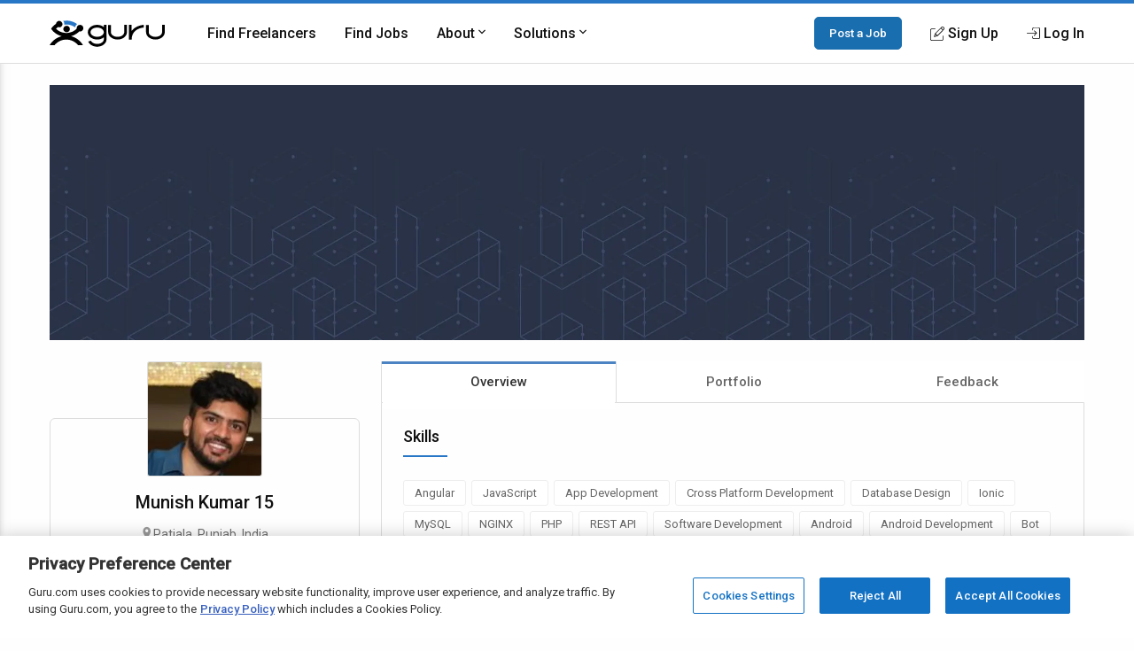

--- FILE ---
content_type: text/html; charset=utf-8
request_url: https://www.google.com/recaptcha/api2/anchor?ar=1&k=6Lfa5yYUAAAAAB-G4yh8y_q3PFLr3_8fjkbXi_jy&co=aHR0cHM6Ly93d3cuZ3VydS5jb206NDQz&hl=en&v=N67nZn4AqZkNcbeMu4prBgzg&theme=light&size=invisible&anchor-ms=20000&execute-ms=30000&cb=b2md0k3oenxy
body_size: 49514
content:
<!DOCTYPE HTML><html dir="ltr" lang="en"><head><meta http-equiv="Content-Type" content="text/html; charset=UTF-8">
<meta http-equiv="X-UA-Compatible" content="IE=edge">
<title>reCAPTCHA</title>
<style type="text/css">
/* cyrillic-ext */
@font-face {
  font-family: 'Roboto';
  font-style: normal;
  font-weight: 400;
  font-stretch: 100%;
  src: url(//fonts.gstatic.com/s/roboto/v48/KFO7CnqEu92Fr1ME7kSn66aGLdTylUAMa3GUBHMdazTgWw.woff2) format('woff2');
  unicode-range: U+0460-052F, U+1C80-1C8A, U+20B4, U+2DE0-2DFF, U+A640-A69F, U+FE2E-FE2F;
}
/* cyrillic */
@font-face {
  font-family: 'Roboto';
  font-style: normal;
  font-weight: 400;
  font-stretch: 100%;
  src: url(//fonts.gstatic.com/s/roboto/v48/KFO7CnqEu92Fr1ME7kSn66aGLdTylUAMa3iUBHMdazTgWw.woff2) format('woff2');
  unicode-range: U+0301, U+0400-045F, U+0490-0491, U+04B0-04B1, U+2116;
}
/* greek-ext */
@font-face {
  font-family: 'Roboto';
  font-style: normal;
  font-weight: 400;
  font-stretch: 100%;
  src: url(//fonts.gstatic.com/s/roboto/v48/KFO7CnqEu92Fr1ME7kSn66aGLdTylUAMa3CUBHMdazTgWw.woff2) format('woff2');
  unicode-range: U+1F00-1FFF;
}
/* greek */
@font-face {
  font-family: 'Roboto';
  font-style: normal;
  font-weight: 400;
  font-stretch: 100%;
  src: url(//fonts.gstatic.com/s/roboto/v48/KFO7CnqEu92Fr1ME7kSn66aGLdTylUAMa3-UBHMdazTgWw.woff2) format('woff2');
  unicode-range: U+0370-0377, U+037A-037F, U+0384-038A, U+038C, U+038E-03A1, U+03A3-03FF;
}
/* math */
@font-face {
  font-family: 'Roboto';
  font-style: normal;
  font-weight: 400;
  font-stretch: 100%;
  src: url(//fonts.gstatic.com/s/roboto/v48/KFO7CnqEu92Fr1ME7kSn66aGLdTylUAMawCUBHMdazTgWw.woff2) format('woff2');
  unicode-range: U+0302-0303, U+0305, U+0307-0308, U+0310, U+0312, U+0315, U+031A, U+0326-0327, U+032C, U+032F-0330, U+0332-0333, U+0338, U+033A, U+0346, U+034D, U+0391-03A1, U+03A3-03A9, U+03B1-03C9, U+03D1, U+03D5-03D6, U+03F0-03F1, U+03F4-03F5, U+2016-2017, U+2034-2038, U+203C, U+2040, U+2043, U+2047, U+2050, U+2057, U+205F, U+2070-2071, U+2074-208E, U+2090-209C, U+20D0-20DC, U+20E1, U+20E5-20EF, U+2100-2112, U+2114-2115, U+2117-2121, U+2123-214F, U+2190, U+2192, U+2194-21AE, U+21B0-21E5, U+21F1-21F2, U+21F4-2211, U+2213-2214, U+2216-22FF, U+2308-230B, U+2310, U+2319, U+231C-2321, U+2336-237A, U+237C, U+2395, U+239B-23B7, U+23D0, U+23DC-23E1, U+2474-2475, U+25AF, U+25B3, U+25B7, U+25BD, U+25C1, U+25CA, U+25CC, U+25FB, U+266D-266F, U+27C0-27FF, U+2900-2AFF, U+2B0E-2B11, U+2B30-2B4C, U+2BFE, U+3030, U+FF5B, U+FF5D, U+1D400-1D7FF, U+1EE00-1EEFF;
}
/* symbols */
@font-face {
  font-family: 'Roboto';
  font-style: normal;
  font-weight: 400;
  font-stretch: 100%;
  src: url(//fonts.gstatic.com/s/roboto/v48/KFO7CnqEu92Fr1ME7kSn66aGLdTylUAMaxKUBHMdazTgWw.woff2) format('woff2');
  unicode-range: U+0001-000C, U+000E-001F, U+007F-009F, U+20DD-20E0, U+20E2-20E4, U+2150-218F, U+2190, U+2192, U+2194-2199, U+21AF, U+21E6-21F0, U+21F3, U+2218-2219, U+2299, U+22C4-22C6, U+2300-243F, U+2440-244A, U+2460-24FF, U+25A0-27BF, U+2800-28FF, U+2921-2922, U+2981, U+29BF, U+29EB, U+2B00-2BFF, U+4DC0-4DFF, U+FFF9-FFFB, U+10140-1018E, U+10190-1019C, U+101A0, U+101D0-101FD, U+102E0-102FB, U+10E60-10E7E, U+1D2C0-1D2D3, U+1D2E0-1D37F, U+1F000-1F0FF, U+1F100-1F1AD, U+1F1E6-1F1FF, U+1F30D-1F30F, U+1F315, U+1F31C, U+1F31E, U+1F320-1F32C, U+1F336, U+1F378, U+1F37D, U+1F382, U+1F393-1F39F, U+1F3A7-1F3A8, U+1F3AC-1F3AF, U+1F3C2, U+1F3C4-1F3C6, U+1F3CA-1F3CE, U+1F3D4-1F3E0, U+1F3ED, U+1F3F1-1F3F3, U+1F3F5-1F3F7, U+1F408, U+1F415, U+1F41F, U+1F426, U+1F43F, U+1F441-1F442, U+1F444, U+1F446-1F449, U+1F44C-1F44E, U+1F453, U+1F46A, U+1F47D, U+1F4A3, U+1F4B0, U+1F4B3, U+1F4B9, U+1F4BB, U+1F4BF, U+1F4C8-1F4CB, U+1F4D6, U+1F4DA, U+1F4DF, U+1F4E3-1F4E6, U+1F4EA-1F4ED, U+1F4F7, U+1F4F9-1F4FB, U+1F4FD-1F4FE, U+1F503, U+1F507-1F50B, U+1F50D, U+1F512-1F513, U+1F53E-1F54A, U+1F54F-1F5FA, U+1F610, U+1F650-1F67F, U+1F687, U+1F68D, U+1F691, U+1F694, U+1F698, U+1F6AD, U+1F6B2, U+1F6B9-1F6BA, U+1F6BC, U+1F6C6-1F6CF, U+1F6D3-1F6D7, U+1F6E0-1F6EA, U+1F6F0-1F6F3, U+1F6F7-1F6FC, U+1F700-1F7FF, U+1F800-1F80B, U+1F810-1F847, U+1F850-1F859, U+1F860-1F887, U+1F890-1F8AD, U+1F8B0-1F8BB, U+1F8C0-1F8C1, U+1F900-1F90B, U+1F93B, U+1F946, U+1F984, U+1F996, U+1F9E9, U+1FA00-1FA6F, U+1FA70-1FA7C, U+1FA80-1FA89, U+1FA8F-1FAC6, U+1FACE-1FADC, U+1FADF-1FAE9, U+1FAF0-1FAF8, U+1FB00-1FBFF;
}
/* vietnamese */
@font-face {
  font-family: 'Roboto';
  font-style: normal;
  font-weight: 400;
  font-stretch: 100%;
  src: url(//fonts.gstatic.com/s/roboto/v48/KFO7CnqEu92Fr1ME7kSn66aGLdTylUAMa3OUBHMdazTgWw.woff2) format('woff2');
  unicode-range: U+0102-0103, U+0110-0111, U+0128-0129, U+0168-0169, U+01A0-01A1, U+01AF-01B0, U+0300-0301, U+0303-0304, U+0308-0309, U+0323, U+0329, U+1EA0-1EF9, U+20AB;
}
/* latin-ext */
@font-face {
  font-family: 'Roboto';
  font-style: normal;
  font-weight: 400;
  font-stretch: 100%;
  src: url(//fonts.gstatic.com/s/roboto/v48/KFO7CnqEu92Fr1ME7kSn66aGLdTylUAMa3KUBHMdazTgWw.woff2) format('woff2');
  unicode-range: U+0100-02BA, U+02BD-02C5, U+02C7-02CC, U+02CE-02D7, U+02DD-02FF, U+0304, U+0308, U+0329, U+1D00-1DBF, U+1E00-1E9F, U+1EF2-1EFF, U+2020, U+20A0-20AB, U+20AD-20C0, U+2113, U+2C60-2C7F, U+A720-A7FF;
}
/* latin */
@font-face {
  font-family: 'Roboto';
  font-style: normal;
  font-weight: 400;
  font-stretch: 100%;
  src: url(//fonts.gstatic.com/s/roboto/v48/KFO7CnqEu92Fr1ME7kSn66aGLdTylUAMa3yUBHMdazQ.woff2) format('woff2');
  unicode-range: U+0000-00FF, U+0131, U+0152-0153, U+02BB-02BC, U+02C6, U+02DA, U+02DC, U+0304, U+0308, U+0329, U+2000-206F, U+20AC, U+2122, U+2191, U+2193, U+2212, U+2215, U+FEFF, U+FFFD;
}
/* cyrillic-ext */
@font-face {
  font-family: 'Roboto';
  font-style: normal;
  font-weight: 500;
  font-stretch: 100%;
  src: url(//fonts.gstatic.com/s/roboto/v48/KFO7CnqEu92Fr1ME7kSn66aGLdTylUAMa3GUBHMdazTgWw.woff2) format('woff2');
  unicode-range: U+0460-052F, U+1C80-1C8A, U+20B4, U+2DE0-2DFF, U+A640-A69F, U+FE2E-FE2F;
}
/* cyrillic */
@font-face {
  font-family: 'Roboto';
  font-style: normal;
  font-weight: 500;
  font-stretch: 100%;
  src: url(//fonts.gstatic.com/s/roboto/v48/KFO7CnqEu92Fr1ME7kSn66aGLdTylUAMa3iUBHMdazTgWw.woff2) format('woff2');
  unicode-range: U+0301, U+0400-045F, U+0490-0491, U+04B0-04B1, U+2116;
}
/* greek-ext */
@font-face {
  font-family: 'Roboto';
  font-style: normal;
  font-weight: 500;
  font-stretch: 100%;
  src: url(//fonts.gstatic.com/s/roboto/v48/KFO7CnqEu92Fr1ME7kSn66aGLdTylUAMa3CUBHMdazTgWw.woff2) format('woff2');
  unicode-range: U+1F00-1FFF;
}
/* greek */
@font-face {
  font-family: 'Roboto';
  font-style: normal;
  font-weight: 500;
  font-stretch: 100%;
  src: url(//fonts.gstatic.com/s/roboto/v48/KFO7CnqEu92Fr1ME7kSn66aGLdTylUAMa3-UBHMdazTgWw.woff2) format('woff2');
  unicode-range: U+0370-0377, U+037A-037F, U+0384-038A, U+038C, U+038E-03A1, U+03A3-03FF;
}
/* math */
@font-face {
  font-family: 'Roboto';
  font-style: normal;
  font-weight: 500;
  font-stretch: 100%;
  src: url(//fonts.gstatic.com/s/roboto/v48/KFO7CnqEu92Fr1ME7kSn66aGLdTylUAMawCUBHMdazTgWw.woff2) format('woff2');
  unicode-range: U+0302-0303, U+0305, U+0307-0308, U+0310, U+0312, U+0315, U+031A, U+0326-0327, U+032C, U+032F-0330, U+0332-0333, U+0338, U+033A, U+0346, U+034D, U+0391-03A1, U+03A3-03A9, U+03B1-03C9, U+03D1, U+03D5-03D6, U+03F0-03F1, U+03F4-03F5, U+2016-2017, U+2034-2038, U+203C, U+2040, U+2043, U+2047, U+2050, U+2057, U+205F, U+2070-2071, U+2074-208E, U+2090-209C, U+20D0-20DC, U+20E1, U+20E5-20EF, U+2100-2112, U+2114-2115, U+2117-2121, U+2123-214F, U+2190, U+2192, U+2194-21AE, U+21B0-21E5, U+21F1-21F2, U+21F4-2211, U+2213-2214, U+2216-22FF, U+2308-230B, U+2310, U+2319, U+231C-2321, U+2336-237A, U+237C, U+2395, U+239B-23B7, U+23D0, U+23DC-23E1, U+2474-2475, U+25AF, U+25B3, U+25B7, U+25BD, U+25C1, U+25CA, U+25CC, U+25FB, U+266D-266F, U+27C0-27FF, U+2900-2AFF, U+2B0E-2B11, U+2B30-2B4C, U+2BFE, U+3030, U+FF5B, U+FF5D, U+1D400-1D7FF, U+1EE00-1EEFF;
}
/* symbols */
@font-face {
  font-family: 'Roboto';
  font-style: normal;
  font-weight: 500;
  font-stretch: 100%;
  src: url(//fonts.gstatic.com/s/roboto/v48/KFO7CnqEu92Fr1ME7kSn66aGLdTylUAMaxKUBHMdazTgWw.woff2) format('woff2');
  unicode-range: U+0001-000C, U+000E-001F, U+007F-009F, U+20DD-20E0, U+20E2-20E4, U+2150-218F, U+2190, U+2192, U+2194-2199, U+21AF, U+21E6-21F0, U+21F3, U+2218-2219, U+2299, U+22C4-22C6, U+2300-243F, U+2440-244A, U+2460-24FF, U+25A0-27BF, U+2800-28FF, U+2921-2922, U+2981, U+29BF, U+29EB, U+2B00-2BFF, U+4DC0-4DFF, U+FFF9-FFFB, U+10140-1018E, U+10190-1019C, U+101A0, U+101D0-101FD, U+102E0-102FB, U+10E60-10E7E, U+1D2C0-1D2D3, U+1D2E0-1D37F, U+1F000-1F0FF, U+1F100-1F1AD, U+1F1E6-1F1FF, U+1F30D-1F30F, U+1F315, U+1F31C, U+1F31E, U+1F320-1F32C, U+1F336, U+1F378, U+1F37D, U+1F382, U+1F393-1F39F, U+1F3A7-1F3A8, U+1F3AC-1F3AF, U+1F3C2, U+1F3C4-1F3C6, U+1F3CA-1F3CE, U+1F3D4-1F3E0, U+1F3ED, U+1F3F1-1F3F3, U+1F3F5-1F3F7, U+1F408, U+1F415, U+1F41F, U+1F426, U+1F43F, U+1F441-1F442, U+1F444, U+1F446-1F449, U+1F44C-1F44E, U+1F453, U+1F46A, U+1F47D, U+1F4A3, U+1F4B0, U+1F4B3, U+1F4B9, U+1F4BB, U+1F4BF, U+1F4C8-1F4CB, U+1F4D6, U+1F4DA, U+1F4DF, U+1F4E3-1F4E6, U+1F4EA-1F4ED, U+1F4F7, U+1F4F9-1F4FB, U+1F4FD-1F4FE, U+1F503, U+1F507-1F50B, U+1F50D, U+1F512-1F513, U+1F53E-1F54A, U+1F54F-1F5FA, U+1F610, U+1F650-1F67F, U+1F687, U+1F68D, U+1F691, U+1F694, U+1F698, U+1F6AD, U+1F6B2, U+1F6B9-1F6BA, U+1F6BC, U+1F6C6-1F6CF, U+1F6D3-1F6D7, U+1F6E0-1F6EA, U+1F6F0-1F6F3, U+1F6F7-1F6FC, U+1F700-1F7FF, U+1F800-1F80B, U+1F810-1F847, U+1F850-1F859, U+1F860-1F887, U+1F890-1F8AD, U+1F8B0-1F8BB, U+1F8C0-1F8C1, U+1F900-1F90B, U+1F93B, U+1F946, U+1F984, U+1F996, U+1F9E9, U+1FA00-1FA6F, U+1FA70-1FA7C, U+1FA80-1FA89, U+1FA8F-1FAC6, U+1FACE-1FADC, U+1FADF-1FAE9, U+1FAF0-1FAF8, U+1FB00-1FBFF;
}
/* vietnamese */
@font-face {
  font-family: 'Roboto';
  font-style: normal;
  font-weight: 500;
  font-stretch: 100%;
  src: url(//fonts.gstatic.com/s/roboto/v48/KFO7CnqEu92Fr1ME7kSn66aGLdTylUAMa3OUBHMdazTgWw.woff2) format('woff2');
  unicode-range: U+0102-0103, U+0110-0111, U+0128-0129, U+0168-0169, U+01A0-01A1, U+01AF-01B0, U+0300-0301, U+0303-0304, U+0308-0309, U+0323, U+0329, U+1EA0-1EF9, U+20AB;
}
/* latin-ext */
@font-face {
  font-family: 'Roboto';
  font-style: normal;
  font-weight: 500;
  font-stretch: 100%;
  src: url(//fonts.gstatic.com/s/roboto/v48/KFO7CnqEu92Fr1ME7kSn66aGLdTylUAMa3KUBHMdazTgWw.woff2) format('woff2');
  unicode-range: U+0100-02BA, U+02BD-02C5, U+02C7-02CC, U+02CE-02D7, U+02DD-02FF, U+0304, U+0308, U+0329, U+1D00-1DBF, U+1E00-1E9F, U+1EF2-1EFF, U+2020, U+20A0-20AB, U+20AD-20C0, U+2113, U+2C60-2C7F, U+A720-A7FF;
}
/* latin */
@font-face {
  font-family: 'Roboto';
  font-style: normal;
  font-weight: 500;
  font-stretch: 100%;
  src: url(//fonts.gstatic.com/s/roboto/v48/KFO7CnqEu92Fr1ME7kSn66aGLdTylUAMa3yUBHMdazQ.woff2) format('woff2');
  unicode-range: U+0000-00FF, U+0131, U+0152-0153, U+02BB-02BC, U+02C6, U+02DA, U+02DC, U+0304, U+0308, U+0329, U+2000-206F, U+20AC, U+2122, U+2191, U+2193, U+2212, U+2215, U+FEFF, U+FFFD;
}
/* cyrillic-ext */
@font-face {
  font-family: 'Roboto';
  font-style: normal;
  font-weight: 900;
  font-stretch: 100%;
  src: url(//fonts.gstatic.com/s/roboto/v48/KFO7CnqEu92Fr1ME7kSn66aGLdTylUAMa3GUBHMdazTgWw.woff2) format('woff2');
  unicode-range: U+0460-052F, U+1C80-1C8A, U+20B4, U+2DE0-2DFF, U+A640-A69F, U+FE2E-FE2F;
}
/* cyrillic */
@font-face {
  font-family: 'Roboto';
  font-style: normal;
  font-weight: 900;
  font-stretch: 100%;
  src: url(//fonts.gstatic.com/s/roboto/v48/KFO7CnqEu92Fr1ME7kSn66aGLdTylUAMa3iUBHMdazTgWw.woff2) format('woff2');
  unicode-range: U+0301, U+0400-045F, U+0490-0491, U+04B0-04B1, U+2116;
}
/* greek-ext */
@font-face {
  font-family: 'Roboto';
  font-style: normal;
  font-weight: 900;
  font-stretch: 100%;
  src: url(//fonts.gstatic.com/s/roboto/v48/KFO7CnqEu92Fr1ME7kSn66aGLdTylUAMa3CUBHMdazTgWw.woff2) format('woff2');
  unicode-range: U+1F00-1FFF;
}
/* greek */
@font-face {
  font-family: 'Roboto';
  font-style: normal;
  font-weight: 900;
  font-stretch: 100%;
  src: url(//fonts.gstatic.com/s/roboto/v48/KFO7CnqEu92Fr1ME7kSn66aGLdTylUAMa3-UBHMdazTgWw.woff2) format('woff2');
  unicode-range: U+0370-0377, U+037A-037F, U+0384-038A, U+038C, U+038E-03A1, U+03A3-03FF;
}
/* math */
@font-face {
  font-family: 'Roboto';
  font-style: normal;
  font-weight: 900;
  font-stretch: 100%;
  src: url(//fonts.gstatic.com/s/roboto/v48/KFO7CnqEu92Fr1ME7kSn66aGLdTylUAMawCUBHMdazTgWw.woff2) format('woff2');
  unicode-range: U+0302-0303, U+0305, U+0307-0308, U+0310, U+0312, U+0315, U+031A, U+0326-0327, U+032C, U+032F-0330, U+0332-0333, U+0338, U+033A, U+0346, U+034D, U+0391-03A1, U+03A3-03A9, U+03B1-03C9, U+03D1, U+03D5-03D6, U+03F0-03F1, U+03F4-03F5, U+2016-2017, U+2034-2038, U+203C, U+2040, U+2043, U+2047, U+2050, U+2057, U+205F, U+2070-2071, U+2074-208E, U+2090-209C, U+20D0-20DC, U+20E1, U+20E5-20EF, U+2100-2112, U+2114-2115, U+2117-2121, U+2123-214F, U+2190, U+2192, U+2194-21AE, U+21B0-21E5, U+21F1-21F2, U+21F4-2211, U+2213-2214, U+2216-22FF, U+2308-230B, U+2310, U+2319, U+231C-2321, U+2336-237A, U+237C, U+2395, U+239B-23B7, U+23D0, U+23DC-23E1, U+2474-2475, U+25AF, U+25B3, U+25B7, U+25BD, U+25C1, U+25CA, U+25CC, U+25FB, U+266D-266F, U+27C0-27FF, U+2900-2AFF, U+2B0E-2B11, U+2B30-2B4C, U+2BFE, U+3030, U+FF5B, U+FF5D, U+1D400-1D7FF, U+1EE00-1EEFF;
}
/* symbols */
@font-face {
  font-family: 'Roboto';
  font-style: normal;
  font-weight: 900;
  font-stretch: 100%;
  src: url(//fonts.gstatic.com/s/roboto/v48/KFO7CnqEu92Fr1ME7kSn66aGLdTylUAMaxKUBHMdazTgWw.woff2) format('woff2');
  unicode-range: U+0001-000C, U+000E-001F, U+007F-009F, U+20DD-20E0, U+20E2-20E4, U+2150-218F, U+2190, U+2192, U+2194-2199, U+21AF, U+21E6-21F0, U+21F3, U+2218-2219, U+2299, U+22C4-22C6, U+2300-243F, U+2440-244A, U+2460-24FF, U+25A0-27BF, U+2800-28FF, U+2921-2922, U+2981, U+29BF, U+29EB, U+2B00-2BFF, U+4DC0-4DFF, U+FFF9-FFFB, U+10140-1018E, U+10190-1019C, U+101A0, U+101D0-101FD, U+102E0-102FB, U+10E60-10E7E, U+1D2C0-1D2D3, U+1D2E0-1D37F, U+1F000-1F0FF, U+1F100-1F1AD, U+1F1E6-1F1FF, U+1F30D-1F30F, U+1F315, U+1F31C, U+1F31E, U+1F320-1F32C, U+1F336, U+1F378, U+1F37D, U+1F382, U+1F393-1F39F, U+1F3A7-1F3A8, U+1F3AC-1F3AF, U+1F3C2, U+1F3C4-1F3C6, U+1F3CA-1F3CE, U+1F3D4-1F3E0, U+1F3ED, U+1F3F1-1F3F3, U+1F3F5-1F3F7, U+1F408, U+1F415, U+1F41F, U+1F426, U+1F43F, U+1F441-1F442, U+1F444, U+1F446-1F449, U+1F44C-1F44E, U+1F453, U+1F46A, U+1F47D, U+1F4A3, U+1F4B0, U+1F4B3, U+1F4B9, U+1F4BB, U+1F4BF, U+1F4C8-1F4CB, U+1F4D6, U+1F4DA, U+1F4DF, U+1F4E3-1F4E6, U+1F4EA-1F4ED, U+1F4F7, U+1F4F9-1F4FB, U+1F4FD-1F4FE, U+1F503, U+1F507-1F50B, U+1F50D, U+1F512-1F513, U+1F53E-1F54A, U+1F54F-1F5FA, U+1F610, U+1F650-1F67F, U+1F687, U+1F68D, U+1F691, U+1F694, U+1F698, U+1F6AD, U+1F6B2, U+1F6B9-1F6BA, U+1F6BC, U+1F6C6-1F6CF, U+1F6D3-1F6D7, U+1F6E0-1F6EA, U+1F6F0-1F6F3, U+1F6F7-1F6FC, U+1F700-1F7FF, U+1F800-1F80B, U+1F810-1F847, U+1F850-1F859, U+1F860-1F887, U+1F890-1F8AD, U+1F8B0-1F8BB, U+1F8C0-1F8C1, U+1F900-1F90B, U+1F93B, U+1F946, U+1F984, U+1F996, U+1F9E9, U+1FA00-1FA6F, U+1FA70-1FA7C, U+1FA80-1FA89, U+1FA8F-1FAC6, U+1FACE-1FADC, U+1FADF-1FAE9, U+1FAF0-1FAF8, U+1FB00-1FBFF;
}
/* vietnamese */
@font-face {
  font-family: 'Roboto';
  font-style: normal;
  font-weight: 900;
  font-stretch: 100%;
  src: url(//fonts.gstatic.com/s/roboto/v48/KFO7CnqEu92Fr1ME7kSn66aGLdTylUAMa3OUBHMdazTgWw.woff2) format('woff2');
  unicode-range: U+0102-0103, U+0110-0111, U+0128-0129, U+0168-0169, U+01A0-01A1, U+01AF-01B0, U+0300-0301, U+0303-0304, U+0308-0309, U+0323, U+0329, U+1EA0-1EF9, U+20AB;
}
/* latin-ext */
@font-face {
  font-family: 'Roboto';
  font-style: normal;
  font-weight: 900;
  font-stretch: 100%;
  src: url(//fonts.gstatic.com/s/roboto/v48/KFO7CnqEu92Fr1ME7kSn66aGLdTylUAMa3KUBHMdazTgWw.woff2) format('woff2');
  unicode-range: U+0100-02BA, U+02BD-02C5, U+02C7-02CC, U+02CE-02D7, U+02DD-02FF, U+0304, U+0308, U+0329, U+1D00-1DBF, U+1E00-1E9F, U+1EF2-1EFF, U+2020, U+20A0-20AB, U+20AD-20C0, U+2113, U+2C60-2C7F, U+A720-A7FF;
}
/* latin */
@font-face {
  font-family: 'Roboto';
  font-style: normal;
  font-weight: 900;
  font-stretch: 100%;
  src: url(//fonts.gstatic.com/s/roboto/v48/KFO7CnqEu92Fr1ME7kSn66aGLdTylUAMa3yUBHMdazQ.woff2) format('woff2');
  unicode-range: U+0000-00FF, U+0131, U+0152-0153, U+02BB-02BC, U+02C6, U+02DA, U+02DC, U+0304, U+0308, U+0329, U+2000-206F, U+20AC, U+2122, U+2191, U+2193, U+2212, U+2215, U+FEFF, U+FFFD;
}

</style>
<link rel="stylesheet" type="text/css" href="https://www.gstatic.com/recaptcha/releases/N67nZn4AqZkNcbeMu4prBgzg/styles__ltr.css">
<script nonce="Mv9gXSijAno3tlbqII7ToA" type="text/javascript">window['__recaptcha_api'] = 'https://www.google.com/recaptcha/api2/';</script>
<script type="text/javascript" src="https://www.gstatic.com/recaptcha/releases/N67nZn4AqZkNcbeMu4prBgzg/recaptcha__en.js" nonce="Mv9gXSijAno3tlbqII7ToA">
      
    </script></head>
<body><div id="rc-anchor-alert" class="rc-anchor-alert"></div>
<input type="hidden" id="recaptcha-token" value="[base64]">
<script type="text/javascript" nonce="Mv9gXSijAno3tlbqII7ToA">
      recaptcha.anchor.Main.init("[\x22ainput\x22,[\x22bgdata\x22,\x22\x22,\[base64]/[base64]/[base64]/ZyhXLGgpOnEoW04sMjEsbF0sVywwKSxoKSxmYWxzZSxmYWxzZSl9Y2F0Y2goayl7RygzNTgsVyk/[base64]/[base64]/[base64]/[base64]/[base64]/[base64]/[base64]/bmV3IEJbT10oRFswXSk6dz09Mj9uZXcgQltPXShEWzBdLERbMV0pOnc9PTM/bmV3IEJbT10oRFswXSxEWzFdLERbMl0pOnc9PTQ/[base64]/[base64]/[base64]/[base64]/[base64]\\u003d\x22,\[base64]\\u003d\\u003d\x22,\x22w70nCsKNwqbCjsO8CsKBw4kLEMKlwptJTBrDryzDp8O5fsOpZsOtwojDihAlZsOsX8OCwrN+w5Bww7tRw5NFPsOZcl3CtkFvw7MaAnVFMFnChMKRwqIOZcO/w5rDu8Ocw4ZLRzV5HsO8w6JMw6VFLzUEX07ClcK8BHrDl8O0w4QLMRzDkMK7worCiHPDnzTDicKYSlbDhh0YCEjDssO1wrnCocKxa8O9O19+woYmw7/CgMOMw5fDoSM5e2FqISlVw41Gwowvw5wtSsKUwoZWwoI2wpDCosO3AsKWOSF/TQfDgMOtw4c2DsKTwqwIasKqwrNHF8OFBsOXccOpDsKHwo7Dny7Dl8K5RGl8ccOTw4x0wpvCr0BMe8KVwrQeOQPCjxc3IBQrbS7DmcKCw6LClnPCpMKbw50Rw6I4wr4mHsORwq8sw74jw7nDnkZIO8Klw4Yww4kswo7ChlE8C2jCq8O8Zy0Lw5zCpMOGwpvCmk/DgcKAOl8DIEMWwpw8wpLDqzvCj39pwqJyWVbCvcKMZ8OLfcK6wrDDosKtwp7Ckg7DsH4Zw7HDvsKJwqt+d8KrOHnCucOmX2PDkS9ew7x+wqImJR3CpXlEw6TCrsK6wq0lw6EqwpXCv1thfcKUwoAswrZ0wrQwUgbClEjDkQ1ew7fCoMKWw7rCqkA2woFlOz/DlRvDs8KgYsO8wqLDtizCs8OOwoMzwrIwwq5xAXPCsEsjEsOvwoUMaF/DpsK2wq9Ww60sLcK9asKtMSNRwqZEw6dRw64Fw69Cw4EHwrrDrsKCHsO4QMOWwqhjWsKtZ8KRwqpxwp/[base64]/wpPDvwkDw7llwrvChjUHwpDDo8O2w5pEOMKTW8OhVjrCuxBbc2A1FMOLV8Kjw7g1IVHDgS/[base64]/IE4CwqzDlRfCg8KGw5knwqNhGlnCocOrbcOBbigkNsOSw5jCnmnDjkzCv8K/csOuw4xJw7fCjRkew7gEwofDkMOfYRYSw6VhesK5AcOPORxTw6zDtMOZSQBwwrLChUgEw7JMDMKOw5k6wqpAw7UseMKWw48jw5QtVTZKQcOwwrB8wr3CvXkxWF7DkVxWwoLDmcOHw4MawqbCmHtHX8OQeMKbBHF2wo8hw7/DoMOCAMKxwqk/w5AiScOjw6M7aDxdFMK4AsKvw6jDjsOHEcO3QnrDj0U7LhU6aF5pwpnChMOSKsKmJcOfw4nDrxjCrlHDi15hw7VXw4bDjVkvB058TsOyfgpjw6zCkFbCkMOyw5FtwqXCs8Kvw7nDnMK5w50YwqvCkgFMw43Ci8KPw6/CvsKww73Dvzgvwqtuw6bDocOnwrTDkWfCvMOQw690TDodCQfDpy97SiXDgC/DnzJpXsKwwoPCpWTCpGREHsKbw7sQAMKrJCjCisKawrtxJ8OJNQ3Ck8KqwoTCmMKMwrrCpzrCsGUuGyQBw4DDmcOcDMKfQUZ2FsOnw7ogw7rCrsKMwobDksKKwr/Ck8KvAFHCq0kBw6lLw7zDnsKsJBTClxV6wpx4w6/[base64]/CvMKBLWNjbQk/NGsIRMKmw6p2Ng8jYcObYMOLK8Oxw5sibn86URpcwpjCnsOZAm48AhDDvMKlw7wew7DDugZOwrwzRDk+SsKuwo4VMMKsZnQUwr3Dl8OEw7EWwqIJwpANB8OcwoHCqsO7PMOxQV5KwqbCgMO8w5DDokHCmAPDmMKlecOWLS0Hw43CmMKzwosfCWNQwo3DoE/CgMOMUMKHwoVBQlbDsgHCsX5nwp5UHjB7w7xfw4/DosKZEUzCnkbCm8OtTzXCpAnDicOPwr1dwo/[base64]/Dg1XCsMKkeMOqOTJzwoXCijEwcwwmwqFiwpTCl8Oewo/Di8O0wpPDhU7Co8KHw5M2w6BTw6dCEsKOw6/Ci3/ClyTCuCZpNcKWJsKsCVYxw64GXsO+wqYRwq9eRsKQw6sMw4dzfsOYw45QLMOSPcOcw4wRwrA6HsKewr5bcEArayJUw6pleEnDilUGwr/[base64]/HcO6fV5hwq4yw4PDsMOew7DCtUnCuBEVw55YcMKMC8OFdsK9wqECw4TDrmc/[base64]/K8O1DsKkJETCr8KSZcOMRsKRTHjDm3kxKj4hw6BXwrAXBV5kF00ew7nCksO2NMOQw6XDpcO5W8KZwrzCtiIhdcO/wqEswq0vYG3DtSHDlMK0wpfDk8OwwprDuA5Uw47DuDx8w5ggAVVORcO0bsKaFMKzwrbCq8Krwr7ClMKnKmgJw5tNJ8OuwoTCvVp9SsOxVcK5f8OAwpTChMOEw67DsH8WYsKtLcKHE2YCwovCisOECMO/SsKfYGkcw4nDsAA3JEwTw67CgTTDhMK1w5fDh1LCqMOIYx7CgcK/NMKfwqDCsUpNZ8K/McOxIcKxMsOPw47Cm3fCmsKzYHcgw6BoCcOoPXBNCMKvcMOZw6bDqcOlw7/CuMOJVMK8XTIFw4XCtcKIw7FBwonDvXbDkMOZwrDCgWzCvxnDhFIKw7/CkW1Ww4PCtR7DsWZ/wo/DkHTDgsOwfwLCn8Olwo97ccKrFG0sEMK8w415w4/DqcOrw5vDizM5d8OewonCn8OKwqRzwqsHYsKZS0zDr2LDmsKzwrvCp8KUw5UGwpDDnCzCtgnDmMO9w4VpZzJfaVnDlVLCjl3CvsK+woXDk8OKI8K6bcOpwo4kAsKWwpVaw4tjw4BHwrZ+BcOuw4HCiA/CrMKHcnEoJcKBw5TDvSxJw4Ntc8KKEMOLYyvCuVRQMmvCmid9w648XcKsScKjwqLDuTfCuT/Dp8K5WcO6wqvCt0vCtFfCsGHCjBhndcKwwo/CgAMFwoZdw4jChFhCJUsyBiEvwpjDsRrDmcOcWDbCmcOFSjMmwqBnwodjwp46wpHDjVRTw5LDgBjCp8OLN1rDqgY9wqzCrBQZO1DCmCJzXsOsRAXClmMJwonDssK2wr1AbVDCgAAdNcK+SMKtwqzDmFfDulLCisK7asK0w6XCs8Odw5dHHQ/DjsKsZcKVw4pXd8Ozw7sFw6nCtsKQYcOLw5MSw7AmPcOfdEzCjcO3woFLw4rCncK0w6rDkcO2EhTDo8OTPBvCmGjCgmDCscKJw7cHT8OpVkZBBgh/Cm4zw4DCpA4Gw7HDrFXDqcOywopCw5TCrHYCJgfDoB86E33DsDExwooGBDLCmMO+wr3CrhR4w7Rnw6DDtcKrwq/Cg0PCpMOswo4hwqDDuMO6RMKFdxUKw5BrAsK6dcKTcB1Ab8OmwqfCmg/CgHpkw4FpD8Kjw6jChcOyw7lDWsOPw7bCmVDCsl0VQUAbw6U9LnnCrMKFw5lsNnJkREZHwrtsw6w2I8KBMBtVwrQUw49MfWfDksKgwqw2wofDn0FwY8O2ZnxnYcOmw5HDgsOqCMK1PMOXWcKNw5gTKFZewrpLPHbDiRfCpcKfw6M8woYywrolJnLCq8KibjsRwr/DssKnwq0zwrzDu8OQw49ndwMGw4cWwoPCj8OgR8KUwrAsXMKiw50WFMKdw5wXKRHCgBjDuDDCrsOPZcO3w5TCjBBkw6JKw4gow4ofw5Zaw547wohNwo3DtgfCtmXDhy7CnFkFwo5RGsOtwr5QGGUfOS5fwpAnwoxCwqfCkU0ddMOlIsOpbsO/[base64]/KThjwodaw7PDusKGw6vDrEbCrMO7w6jCvsOHeS/Dpi/[base64]/CiMOmORzDpFjDkcOhw5MgwqILwooJw7BDw6h5wqnDmcOjbcKQT8Old3wJwrLDn8KDw53CpcOiw6B3w43ChcOZThg0KsK0DMOpMU8LwqDDmMOXEsOiZBAZw6/Cg0PCl3BACcKkVCtrwqbCmsKJw4bDol1NwrMsworDliPCow/CocOWwoDCuQ9gS8K7wqrCuwzCnToXw7F5wpfDvcOJIwkww4grwpbDksO/woJRZT7CkMOLXcOHdsKIFUlHEDImRcOZw6QyIjXCp8KWUMKLXsK+w6fCvMO7wqovP8KzC8KUJllMd8K+ZcKbAsKCw5UZDcOgwpzDpMO+dkjDi1jDicKLGsKDwq4Pw6bDisOfw5LCosK0E3LDqsO/BW/Dm8K0w4XCu8KbQXfCmMKjasKAwpAjwr3ClMOkTgTClnx2fMOHwp/CoRrConN/[base64]/DnQnDi0ZlAkfDvsOyGMOtwpjDmC3CjypHw5ovw7zCpD/DjV7ChcOATsKjwpw3HhnCtsKoG8OaTsOMZcKBDsO4VcOgw6vChV4rw75DRBYVwoJ/w4EvEl15JsKFJcK1wo7DvMKocQjCrigUdRzDr0vCg3rCv8OZacKPWhrCgF9gNcOFwpTDicKHw6cPcFgnwrMnfALCpWhrw5V3w5V/wrrCmCfDhsKVwqnDlUDDrVdDwpXDlMKcW8OxLkrDkMKpw4kTwr/[base64]/DrFtAdkLDksO0CcOvWUQZEzXDqcKBaHXDt17DknPDiFd+wqDCp8KyJ8OBw4DDlcK0w6/DnUshw7vCuCjDpDfCjgJnw4Iew7LDu8KAwqjDlMOafsKGw5TDncO7wp7DnkM8RjnCqsKnYMOWwplwVHV+w79rOETCsMOewqvChcKOGWzDg2TDlGDDhcOuwoY2Ew3Ch8Oqwq9qw7/[base64]/[base64]/DlFvClFomM8OvO8KWw7vDvMKPQVTDqcKuQHXDr8O6NsOnLigVA8OwwpHCscKRw6HCgSPDt8OfSsOUw6zDisKKOsOcKsKow6sNLlIBw4LCuFXCpsOjYULDjHLCm1kywpTDjBYSOMKVwrnCvn/[base64]/CocOHw7g9w7HCvltMBsKJfcKewrwWXCDCmmUEw5wwRsOhwpZsR1jDssOSwrcYYUg9wo7CmnQXB38Gwrw7DsKmT8KMN3BffsOMDA7DpHHCjRcqTQ5+WMOQwqDDtkJOw4p7IXcFw75hPUPDvxLCgcOCN0ZwZsKTCMO/[base64]/[base64]/w63CpwPCklIjbUnCgMKeXksBTB9MwpHDhMODMsKRw4BWw40EQFZAf8KHQMKLw6LDosOYDsKFwqocwp/DuSrDrsONw5fDvFY4w7IHw67DhMOqNignH8OCBsKCYsORwrlUw5oDCCHDllYacMKgw5wowobDmHbCgiLDpEfCtMKKw5TDjcObXS9qU8Orw4DCs8OyworCmMK3HWbCmwrCgsOxR8OewoI7wq/CtcO5wqxmw5hNQTs3w43CscOhUMO4w59Kwq3Di1fCvxXDvMOMw7PDvsOSXcKtwrtwwpjCpsOiw55EwqHCuy7Dph3CsXcSwoXDnWLCnGcxZsKhU8Kmw5Z9woPChcOoUsKZVVl7ZcK8w6LDpsO/wojCq8Kpw5DCh8OMPMKGVxrCs0/Dk8OTwqnChMOkw4jCqMKKDcK6w6EDUmtJFF3DtMOXK8ONwq5Uw5QKw6nDssK4w7EYwobDusKAWsOqwppowq4bPsOnAlrClSzCg3dUw4LCmMKVKivCs30fHVbCu8KxMcOdwqlsw73Cv8OeJTZbecOEOGtcY8OKblbDlgpWw4fCqklswq/ClAnClD0bwrQxwpbDusO+w5LCrQ0/RcOzX8KSThVQQDbDqgnDl8KIwqHCo25Jw5bDncOvCMKRc8KVB8KFwo/DnGjCicOVwpxNwppswr/CiAnCmDw4OcOmw5jCv8KowoFIfcO3wqjDqsK2ERXDgl/[base64]/DtBkrwqdGwr/CscKECMKBAsKJe8ObwoZnw5Fsw4cXwpI3w5/[base64]/CgU3DikzDogPDpcOrVjnCrHA2MUUqw6J3w53CgMOvJB5Bw5s3aE55Yng5JBHDrcKMworDsXHDiUV7Mhd0wo7DoWXDmS7CqcKVJXXDmcKHYhnCoMK1chEjDTpYF2hGYU7CogBTwr0cwooxVMK/[base64]/DvsOuVh4QworCuXnCmsKaw6kWGcOxw5TDksKnElnDsMKEQS/Co2A+w7rDrSsHwpkSwq0vw5Y7w6fDgMONEsK4w6hOMSkSXMOsw6BmwpQcVT9NEiLDvU/CpUlRwp7DmBp0SF9gw54cw6bDkcO/O8Kyw7LCmsK3I8ORLsOhwrcgw6PChFF4wqxAw7BDEcOPw5LCvMOiZlfCjcOxwpxDGsORwr/ClMKxB8OdwqBtdW/CkGkhworCqhzDo8KhGsOEE0N/w7nCm34NwrFdFcKoNF3CtMKFw58gw5bCtcKJecO+w5c4N8KfY8Ofw70Nw50Dw4nDssOpwoEawrfCjMKHw7/[base64]/[base64]/CqyJUwrPDgF3DjMOjGcO5asOZQ8OCHRzDpkEnJMO3asOFw6vDnWFfCcOpwq5DIwTCh8O7wobCg8OwDhJqwrnCqxXDlkc5w4QIwolHwrvCtks2w7gswodhw5/CvMKhwr9NTAxeel0yGD7Cm1rCvsOWwoQ9w5tBB8O7wr9ZagZFw4Fdw5rDsMKCwrpSR1/Cu8K6FMOjT8Kyw6PCoMOVQVrCrwEBIcKRWsOKw5HCv3FwBB4IJcOZccKfDcKmwpVIwqzDjcKtLyLDg8KQwoVIw48MwrDChh0OwrFFPR4jw7HDgXAxDDpYw7/[base64]/DuAFqw5jDhyjDgBrCicONwrc5DQpfw4NFD8KIR8Krw5XClGjCvx/CvQvDsMODworDhMKYTsKwV8Obw6kzwpUcByVRYcODTMOpwrsqJGA5FEUnOsKlM0R8eCTDosKgwq4IwqsCNjfDo8Ole8ObDMKCw6XDssKiMypzw6zCjC5YwrVrScKFTMKMw5nCvlXCncODW8KAwq1vYw/CpMOGw4wxw4MBwr3CmsOrZcOqaC9BH8KGw4/[base64]/w7cOwqDDtsK5D8O1JcK4w4pHTCxZwoNzFR/DtUp8NXzDtR7CmsO/w4bDo8Ojw6JCM0/Ds8KRw6PDg3kLw6MaFcKDw4HDujLCpAUfGsOyw7gRPHkMJcOWNMK9Km3DhwfCmDBnw7fCgn8jw5LDqQstw4PDkkp5TjI2VmXCi8KbFExsfsKWITcBwpJOEgAgSnFcFWUUw4LDtMKAwrTDgFzDvjxtwpQnw7DCiV3CmcOjw5k2HgRLJcKHw6vDmElnw7/ClMKaRHPDvMO5J8KkwoIkwqzDqE8uTRkoBAfCvRt6KsO1woUlw4x2w5I1wo/[base64]/CjcOnVwPCoikZwpxNw4xCSnHDgsOQw5NgNGN8H8O5w59cPsKrw4V2bkV7GXDDrVI3V8OBwrZ9wqrCj3/Cv8KZwrlDUcKqT3R0CQ98w7jCv8O/S8Otw7/[base64]/Cv8OEEgsPBDLCkiEOBDBjb8ODw50Rw6kcFDdDM8OAwrJlBMOxwr0qWMO4w5p6w67CjTrDox1qGMO/[base64]/CisOIw5IKwqzDnsOUw6jDhHZoW3rCji4Wwq3CncO0GRvCncOrZsOiMcODwrLDpTFnwqXCkVAwSUvDmcOIfGFOcyhdwox8woRfIsKzWcOoWB4fOyrDtMKDeRVyw5Eqw6VMMMOhSlEQwpvDsQRsw6XCvnBwwqLCtcOJTClHXUsWJQ85w57DqsOswppkwrbDmm7ChcO/ZsKzJQ7CjMKAe8ONwr3CrD7DssOfTcKmEWrCvwDCt8O0cQHDhz3CpsKrCMOuJXlya3JEe0fDisKswoglw7RRYy0+w6DDnMKSw5jDs8KYw6XCoBcVKcOzNynDjih0wpzClMKeYsKZwpnDqA/DicK/w7BbA8O/wovDoMO/ewQkZcOOw4/CsnkKTWRww7TDrsK2w48uUxjCncKIwrrDgcKYwqrCvDEqw6lAw5LDmFbDnMODeG1pB2tfw4tpccK9w7t+eVTDg8KxwonDuHwOM8KVd8Kqw5Ukw4ZpJ8K3MWzDiCI/JsORw55gwqJAYH1Gw4BOUUrDsSvCgsOMwoZVFsKPKV7Dn8O2wpDCpgHCh8Ktw6jDuMOCGMKiGXHCgsKZw5TCui8ZW23Dh0TDpnnCoMKdVFsqVMKPAsOHEyomAQF0w7RcfgzCi3Z6GEFZccOcUnjDisKEwo/CnXcZD8KOQgLDvgTDhcKQIGl6w4BoNCHCg3ovw4XDoxXDjMKrZibCq8OFwp49H8OTBsO8ekzCnT0Uwp3DmxjCuMKkw5LDj8KiZH9KwrZow5oZAcKdC8OYwqvCrH5Nw6DDoQhhw4PCnWrDuEZzwoxfTcOpZ8KIwqMwHh/[base64]/CsFLDtkbDry1SKzxfw4jDoU/DqsKGw4snw49Vc1JYw5A+OU1zPsOPw7wlw6EZw65GwoDDo8OIwovCtUbCo37DoMKUMFh2TmXCqMOJwqHCtVbDjCxSWirDusOdfMOYw49JQcKGw7DDjsK6F8K1f8OqwpUpw4Vhw6pBwqjCn1DCq00YYMKow4Vkw5BPMnJrwpw+wo3DjMO/w6jDgWdDbMOGw63Drm4JwrrDocO3c8OzVnXCnwPDuQnCiMKVem/DusOadsO+w55jbQ8UTCXDvcKBajTDmgEeAjNSB2zCtSvDm8KQAcK5CMKRVV/Dki/ClzXDjgVDw6IDecOSfsO5wpnCvGlFY1jCoMKeNgR9w4J+wr5iw5MSXQoMwr49PX/CoirDqWENwoDCncKpwrgaw53Ct8O/TEwYacKaaMKjwql1d8OGw5peBUY6w7fCpwk0WsO6esK3I8KUw5s9ZcOqw77ClCZIOQcJVMOVH8KXw6MgPlDDunAnLMOuwqHClwDDpiZBw5jDnjzCvMOEw5vDqkpuA0IMScOrwoMqTsKMwrTDssO5wqrDugN/w7NJTwFoNcKcwojCl1MCJMKlwofChlpqM2HCjjw6YcO6S8KEUATCgMOOYMKnwp42w4TDjHfDoVBHIidLLV/DhcObFwvDj8OkHsOVBX5EKcKzw6JvTMK6wrVFw5vCuDfCnsKTQ2PCm1jDk2TDuMKkw7tyZcKFwovDocOfKcO8w6bDkcOSwokCwo/DtcOEPC4Sw6TDi2U+SA7Cm8OJGcOnLwssbMKXMcKaZ1p0w6cuHHjCvR7DqHXCpcKmGMOyJsKGw4EiWHh0wrV/MsO1IkkqDgDCr8O4wrF0D1UKwpdBwpTCgWDDksOzwoXDiURkdh89diwNw7Bww65rw51ZQsOIXsKVYsKUcFEZEHvCsWECIMOPRDQEwo/CtFt0woPCl1PCk1nChMKLwrnCp8KWIcOrfMOsaGnDsS/Ci8Ojw6DCiMK0Ex/DuMKsScK4wobDnSTDq8K+E8OrEFV7WgU8AcKEwqjCsVvCoMOZDcO4w6fCgx/[base64]/CgsKjEQcKPFoew7DDucKmw7XCtcO4wq4Iw6HDg8Ocw4hefMKDwoLDlMKTwqTDk0giwpnDh8Klc8ObYMK4w6TDqMO3TcOFSjY/dhzDgBoPw5B5wp7Di07Cu2nCr8OswofDkS3DsMKPSgHDrQVgwo8gO8OUO1nDo1TCqF5hIsOMABLCrxdKw67ChRwXw5/Cqi7Dvkoxwq1MLT8dwqcywp5WfinDhl9vVMONw7E0w6zDrcOxX8Khe8KTwpXCicOAA141w4PDncKJwpBmw5bCkSDCscKpw6QZwotsw5/DhMOtw58ASyfChi4fwqM4w5DCqsOqwp8eZUR0wowyw6nDoxDCp8O5w78kwqB/wpMGb8ObwojCs0kywo48JnoYw4XDowrDtQhww7oGw5XCn0bCpRjDncOUw5FaNcOUw6PCtwwhOcOew7o8w4ljUcKPZ8KKw6NJWmMbwoAUwpMFKARlw4wDw653wq4Nw5IxVQJCSnJ3w48aW0xkB8OVcEfDv1xvWklpw7NjQ8OldQfDsG/DsWZ4blnCmcK1woZbRHXCvFPDk0rDrMOpPsOjUMO9wqd2G8OFWMKDw6cpwp7DpyBFwoEBN8ObwpjDnsO8RMOCdcO1Oy3Cp8KRXMOFw4phw7cMOWY6QcK+wonCuETDn2PDt2bDk8O/[base64]/[base64]/CkcOOwpPDinsnJcOCwrZMwpkdwocSwqAbwrEowqZIOAJ7AsKiGsKHw41IdMO6worDuMKBw7LCp8KSNcKLDkPDjcKdW3l+LMOnciPCs8KRYsOVQxt/E8OoMUERw77Dh2UnWMKNw5YwwrjCvsKowr3DtcKSw6bCoRPCqWLClsOzBwsDWQwKwpDCi2TDj0/Cjw/CtsKxw74wwoUhw5JyBWJMUDXCr1YFwogOw4pww7fDgifDsx7Dq8K+MHFIw6DDlsOtw4vCpQ/Cl8KWWsOWw51swrM0XDZCT8K3w6LDucO0woTCnMKqJsOyRijCvUVzwr/CssO/[base64]/[base64]/VMOmw7vCrMKAwo90ZAQWwqJ+STLDgMObw45mPwvDrRDCvMKPwqpJfBUvw6bCtRskwqsyCRPDmsOXw6fCtGtpw4FAwp3CmhvDmC9Ew5jDqx/Dh8KSw7w5RMKaw7LDgULCoD7DjMK8wpAVUVkzw64GwqUxasO4VsOXwpLDt1jCl13DgcKKRhszfcK/[base64]/wqzCtMKhwqF3IsKrw5XCtV/DtyvCnyV5OsKjwqTChTPCk8K0LsKrO8Okwq86wqdVfEdfMmDDtcO8ESrDrsOzwo/[base64]/wpzCoMObwpZ5b8OywpBJSXLDisKcKCXCgjdtLWDDrMKDw6vDqsOTw6R3w5rDqsOaw79Sw6YOw4tbw63CnBpnw50iwp8/w7gjccKQRcOSW8KQw55gKsK+w6AmScOTw4NJwoYSwrVHwqfCssOEaMO/[base64]/DrQDDssKqwrLDl3hQG8K8OMKJw6nDglHDnMKFesKVw7DDk8K9eR8CwprCin7CrwzDrDY+W8OdbmVAMMK0w4DChcKtZl7CvSfDlyvCmMKfw7ltwowZfcOHw7zDucORw78FwptoHMODckZ+wpkUdELCnMOZXMO9w7zCrW4RPlzDhBPDnMKiw5/CpMOqwqTDuDIow5vDnB7DlcOxw7AQwobCqAFRT8KaEcKzw6HCucOvMwXCl2lUw6rCoMOEwrBAw53DjHLDrMK1XCg+IwEdRRQ9QcOlw43Cl0NIQsO/[base64]/ClCJnIcOresKicGzDkGExw67CrlwNw5fDsSVAwrQWw6rClyrDuUB4NsKQw7BmDsOrUcOgOMOWwpMWw6TCow/[base64]/wpvCosKUNBbCuzLCr8KOfjPCs1TCq8K1w6c/S8KXAm1kw5vChiPCik7Dr8KDBMO0w7bDlmI9WH3DhSvDjX3Dk3FRJBjCo8OEwrlJw5TDksK9UwHCnwgDP2LDvsOJwoTDu0/DvcOQOgjDj8KQNH9Qw7hxw5XDv8OMSmTCs8O1FzoBecKOYRTDtjfDg8OGNmHCnB00BcKRwoDCisKYcsOIwpHCqFpewrtxwrl0ICrCicOhJsOxwrFTHhZnPxY6E8KfGgR4SnvDhjhQQ0x+wpPCtRbCjcKcw4rChsOEw4safx7CoMKnw7IbbDzDksO/[base64]/DisKGwqzCnjbCkcKdL1XCv8O/[base64]/DmxnCucKpHsKeM8OMwovCjEgkYC9Mw7FqFsKfw5wDR8OzwoHDlULCkjYUwrLDskpCw5lEA1Nkw7DCscOYMF7DtcKpDcO/MsOsQMOgw77DknzDhMKjFMOCLUfDqn7CicOkw6DCoitKUcOIwqheF1ZHUWPCsV4/WsKdw4wGwplBT27CjGjCu3NmwqRLw4/ChMKQwqzDpsK9OAxRw4k8I8KJTG49M1jCoFRJQTJzwq9uVEdKA1ZtYl1QFxYPw5M+A13Ci8OCf8Orwp/[base64]/CvzLCnsOvPsO5OUpvG8K7GwoFwo3ClsOVw6dBZcKJWCjCvCfDlnPCvMOOG0x8csOiw4HCpl/CvcOjwoHDpGRHcnDDk8Oiw5PCk8Kswr/CuhNuwrHDu8OJw7JDw5shw6wxO2h+wpnCkcKOWjPDoMOlBW/[base64]/w63DvjTCp0jDvGkxA8KBTsO8GsOgw6B1IxtVw7R6Zj9KbMO+ZjgiLcKKdXADw77CszIHNA9LMMO6w4UhSH3CqMO0CcOewr3DgxMQcMOrwopkL8OjGEVfwopsRAzDrcOuOMOqw6/DhHDDmjM8wrpoYsKow6/[base64]/Cg8KoITxFwpgpwo3Ck3IXeUjCki07woYmwqtdcRIPP8Oaw7TCvsKXwpogw6HDo8KJdX7Cv8Oiw4lkwrTCmTLDmsOrJEXCm8KbwqINw7AMw4zDr8KSw54YwrHCqVPDgsK0wrp/[base64]/Ds1nDicK3w6nDgEANwrkFw4zDgcOCwotiwrPClMKlQ8K3ccO/O8OVaDfCggBTwrTDm11jbyTCpcOMUExnHsOkc8Knw41VHm3Dj8KxeMOAUG3DngfCrcK4w7TCgUxewpEzwplvw7vDpxzCpMKEFSEnwqw5wpPDlsKYw7XClMOlwrNrwpPDjMKbw5bDgsKmwq/DhBTCiXtreB0VwpDDt8Ojw5sNSGIyUkbDrCUWFcOrw50ww7zDlMKdw4/DicO6w6c7w68JDMOTwqMzw6VlcsOHwrzChCTCl8O5w7HDgsOCEcKXWMOXwpVhBsO4W8KZd2TDksK3wq/CuGvCksKMwpQEwp/CksKUwoDDrVV1wqvDo8OAGsOHZsO6J8OYLsKgw69WwoDCqcOCw5nDvcOHw5/DmMOLSMKsw5cpw4pYMMKrw4cXwoDDoCAJYW4pw7EAw7liEVpvHMKZw4LDk8O9w7rCnh7DigE0GsOTecOYbMOrw7PChMKDVBnDp2ZsAy7Dm8OOLcOsPUIjbcOJN33DucO9PcKHwpbCr8OUNcKiw7DDhULDig7ClGbCvMOdw7/[base64]/CpkbDrmBCLcKLw4BCR1YCEQLCocOhFXTDjMOlwrAFesKSwojDiMKJRcOMSsK5wrHCkMKfwrjDlg4zw5PCrsKpHsKVVcKOW8KzLk/CnHfDisOuEsOSOhoZwoBHwpTCgkvDokMLAMKQOGPCmU8rwoFvPk7DmXrCoxHCszzCqsOowrDCnsOywq/CpCDCjy3DgcONwqV0CsKtw7sdw7LCtAllwo1WGRDDhlrDoMKjw70oEEzCqDfDvcK0XlDDonQDL3sIw40EL8K6w5/Cv8O2QMKaBCcBV1s3wpQfwqXDpsOhBgVhAsKJwrgIw6MGHXMPAi7DlMKtV1YabwbDh8Ohw4HDmlTCrcOsewFeKg7Dt8OgMD3CusO6w6DDqAHDswRxZsK0w65+w4vDgwA7wrTDm3RDKcOCw7VEw7oDw4ctEcKRQ8K5GMOJT8K/[base64]/DsMOTdcKVwphWN8KRfhnDhsKBw4zChiElw7fDqsKBREHDsl3Dl8KKw5ouw65/MMKow5xkJ8ORcUvDm8KRGjbCmFDDqTtRVsOeYGrDjXLCqxfCl1vCumPDiU4LTcKrYsKAwp7DisKJwoDDgkHDpkDCpVLCtsOkw4UlFD/DrDDCoD7CqcKoEMO3wrZKwpUnAcKEal4sw4hUb3JswoHCvMOiGcKGAj/DpUjCq8KQwovCvTsaw4TDrHTDv0YEGxfDkWIiZ0TDtcOoCsKGw4cVw4MGw7QPcBByD2rDk8Kmw6HCvlhGw7rCqmPDghbDp8O/woMYMHc9Y8KRwoHDucKkWMOMw75VwrMUw6pnA8Kjwq1+woQSwp13WcODFCcqWMKqw71owoHDpcKGw6Mew4PDsw3DijLClMOMDlFXHcOBRcKlJhtNw5QqwoZ3wo1swpVxwozDqHfDuMO/ccKyw6FBw4jCusOpSsKIw7zDtCJ+bizDqz/CjsK1KMKCM8OGFRlFw5cfw7zDgHwfwqTDmEFORsO3QyzCucOwBcO7SVhUM8Oow5gaw78Sw7HDtTLDgCVEw70ofnDCgMOnwo/Ct8KjwoIpShsBw6tIwrTDusKVw6wWwqkzwqLCqWoawrdVw71ew6c+w61mw4DDncKqFEbCiWI3wp58bw4TwoXCnsKLLsKvN3/DnMKUfsKAwp/DhsOQM8KYw6rCgsOiwpBGw5sZDsKvw4wLwpUvH0dwbWl+KcK4TmHCp8KeWcO5a8K1w48Sw5laFwoXUcKMwrzCkWUWA8KXw7vCqsObwpzDhDs5wqrCnkgTwo00w4UFw6/[base64]/DjAFTw7LDqMO/ZsOYZn1jCUsfw4h6VMKuwqbDkyRsLsKUwq0Uw4MkH1DCoVNdWzg5AhfClnlvSnrDlX7DjWIfw4fDm1Qiw4/[base64]/Ck8OgKxgXwpVUw7gCV8Ouw7TDosODPcODVQcBw7zCmcOxw4AOcsKkwr0vw5PDhDFmUMOzKyrDqMOBNwTCiE/Cj0XCrcKVwqbCqcK+FiTDk8O+IQ8Lwp49Dj4qwqUGUUXCjhDDsCAkO8OJfMK6w63DkVzDrMOSw4zClmnDrHHDqUvCusK1w7Rhw6IfJnIfOcKdwrjCsSXCgsO3wovCszN4JhZ/aSfCm29ww5nCrQhOwpU3DHjDmMOrw5XCgMOoX33Clw7CmcOXJsOzImMTwqfDpsOYwo3CsnUpDMO0N8O8wrrCmmzChh7DqmzCoD/ClTVzN8K6NVAiOgY7wq1BeMO3w64LT8K9TwU9JGTDtlvCksKWElrCqRoxYMKtAUTCtsOFFWLCtsOkS8OZdx5/wrbCvcKgWTvDp8O8T3XCil1/w4AWwr9pwrkVw5x3wpIlOnXDvHDDrsOgBiRIPR3Cv8K+wrA3NQLCisOrcQvChjbDgMK1G8K+IMKPFcOHw7NTwqrDg3nDiDzDsxotw57CqsK+TjhtwoB4TsO9F8Ouw7BHRcKxJkFOZTNDwoceKAbCiCLCucOmbG/Cv8O+wpnCmcKeAhUzwozDisO5w4LCsVfChgRQYTReP8KrBcOgDsOkesKSwqsRwrnCmcO0IsKkJFnDki9dwrMJTcKTw4bDo8OOwocUwrxLLXvCtn/ChATDiEHCpCsTwqgYBTQVMWRmw482fcKMwpbDmkTCusOwF0nDhzLChDTCnFZNUUEmRzwvw6BMMMK/asOtw7ZaeizCgcO8w5PDtDHDp8O/XgNCKTbDvsKRwoBLw7kwwpfDoGRNVcK9HMKYdnzCk3Uzwo7CisOxwpsYwqZ1YsKNw75Nw4wIw4UaSsKqw53DjcKPPcOdWk/CmTB0wpXCgzPDrMKXwrUIEMKewr/CsgErBXvDrzw6CE7DmTtgw5nCisOCw7FlSRdOAcOCwojCmcOKdMKow6VXwqowTMOxwqIpQcK3D1QCKm4bwrvCv8OIwp/Cq8O9MwUOwqg+S8K7RCbCsEfDv8K6woEMLVI0woZhw7ZvTcOkN8O6w5slYnpUXDDDlsKFacOmQ8KBOsOSw6w4wqsrwofCl8Kvw7AKKmjCi8OOwosWJEnDrsOAw6nDiMOuw6J+wrNoWVLDvCbCqSHCqcO4w5/CnywjXcKSwrfDjFlOPDHCpAYlwpVlCsKfZVFJSEvDrncdw4JDwovDsQfDm10Dw5N3BlLCn1/CpsODwrYJS3zDl8KQwrbCuMObw501fcO8VmzDkMOMAF1/[base64]/DlGPCulfDhcOcGkjDkBTCj3ZCw6QqUwrDjMKXwqMdNsOUw7HDvnDCtnbCoAZxQcO5bsO/VcOrJiNpI0ZOwqMGwrnDhisjNsO8wqjDnsKFwroJcMOlasOVw4RLwoxhIMKZw7/DsBDDuWfCrcO0S1TChMKfS8OgwpzCsEpHAlnDv3PCmcOVw5IhC8OFOcOpw6xvw7gMSUjCsMKjN8KvfFxew6LDvg0Zw7JUD1XDmBduwrlRwrRhwocUQjzCsTPCq8Ovw5rCm8ODw6HCtWfChcOtwrBuw5F9w4IoesK4bMORYMKVKSTCi8OMw6PDjA/CqcKHwrIuw5LCoF3DhMKWwqnCqcOewpvCksOBVcKTMcOyeEoxwrEMw4cpLl/CkXDCjWLCoMK6w6cEZMODCW4PwpQrAMOWQxEEw4jCjMOew5rCnsOWw7MgTcOrwpHDtQDDqMOzTsOudRXCgMOKfRTCtcKHw7twwojCksONwrojKRjCv8KqUTJpw5TDjhVSw4/CjgYEVlkcw6drw6lUYMOyKmfCp27CnMOywr3CiiBXw5DClsKNw4rClsOXb8OyBF/DiMKxwobDhsKbw5BWwpvDni0OeGdLw7DDm8OmGh0yN8Kdw5pOKxrCgMOrTUbColMUwrcTw5M7woFHOFQ2w73DjcOjVR/Dpk8owofCmk57VMOKwqXCncKVw7RJw71YasKbEH/CtQvDpm4xTcKHwos8wpvDqyBuwrVmEsKGw53CvMKsMCLDhFlcwpnDpBhdw61xdgjCvS3Cv8K2woTCuGDCgW3DkC9LKcKPwpDCrcOAw7HCkD97w4XDhsOeLxfCicOOwrDDs8OFWAwrwo/Cmhc9JFkWw7/DuMORwo/CukdEKHrDrT3DlsK5AcKCQk1Vw6rCsMKeJsOPw4hhw7Bzwq7CqmrCszwbGRvCg8Kzf8KLwoMAw5XDiCPCgXM3wpHDvmbCgsO8HnAIQgJgYGrDjV9Ewq7DkjXDt8O/w5TDoRnDhsOdPsKIwoLCpcOmOcOYIATDiDUiV8OEbmXCtMONY8KMTMK2w6zCpMK5wo4UwpbCgGzCmnZZW3VOUWfDlUnDj8O/dcOpwrDCscKQwrrCjMOWwrVTdQEQIDQUXWUhXMOAwpPCrQvDnxEUwr9kw67Du8Kgw6I+w5/[base64]/Dp8K/[base64]/[base64]/ChB7Dgzthdj/CmibDs8KYw6ldwovDizDClTI/[base64]/Cn8OYw7dKfzB2w5Qrw5DDs8K+w5txwpLDiWQdwq/CgMOOCHJbwrV3w4Qtw78mwqEQNsOJw75lV0wTHFTCk3ceOXt8wpTCqmNeEVzDoxPDuMOhJMOFTHDCq2J/[base64]/[base64]/DrsKcOg7Dv8Ohwqk7wpcaDcOcbxXCpcO3wqPDtMOjwq7DuFEsw5DDqiATwq0/TxrCkMOPKh9DRDgdOsObQsOKH3dNAMKww7vDiUVxwrt7I0nDjmx9w6HCt1rDkcKtBSNWwq7Cs2hJwrXCjz9gblLDijrCrRrCvMOJwo7DnMOmR37DijHDvMOIHhZGw5TCgy5DwrUnUMKrHcOrFDxWw5xLYMK5UTcZwqh5wqHDn8KAR8O/U1fDp1XClFHDrWHDusOgw6zDu8O9wps/AMOVJXVuSBVTQQjCkFjCgTzClFnDkyQEBcKbRMKewqTCjjjDonLDq8KaRAfClMKsIMOLwpzDh8K9WsO/AMKpw4c5DkYvw5DDtXnCtcKew5PCnzXCoHPDiyFlw6TCm8OxwoIxcsKMw4/CkQjDhMObGgXDtMONwpwGWjF1TsKoMWM6w5tJRMOdwpTCrsKwDMKBw5rDpMKKwq7CkDw+wo9Pwr4ww53CgsOcbHXDnn7CjsKwIxNKwp8twqdnNsKieR8gwofChsOdw6kcDwAgZ8KiRMO9SMKPTmcQw7hqw6gFasKmYcOvJsOMYsKIw6F0w5/Ct8KQw77Cq249GsOMwpggwqvCicO5wpMjwrhXBnF8aMOTw58Xw70mRinCo2HDmcK2aCjCl8KVwqvCmT7CmTd2JGoYHlfDmTLCucKpJgZhwq7CqcKGAhp/HMKfAQxTw5VXwopqGcObw4jCvDMlwo04JF3DrzbDtMOdw5coIsOBVsOwwrQYZC7Dn8KMwo/DtsKsw67CpsKCXj3Cq8ObGMKrw5VEJllaBC/CjMKIwrTDg8KLwoDDqm9xAHZyRgvCrsKGRcO3CMKbw77Dm8OAw7FPdMO/aMKZw4TCmcOMwo3Cm3tJPsKMHwYaO8KUwqsbZ8K+DMKPw5nCgMKlRyFuF07DvMKrVcK4EG8VeX/[base64]/Dq8K8EcOpw6wKw6TDkcK/fMOKbMOOAkJiw5dfK8ObwpJ+w5jCrnPCg8KfH8K7woLChXvCpUXDvcKJflQWwpkEbnnCrEzChUPChcKMPndrwqfDjRDCu8KGwqHChsKMKStSbcKcwqjDnBHCsMKvcm8Hw69fwojDh17CrR59DsK6w6HCrMOxZ2bDvsKdQT/DsMONTgbCvcOHQ2fDgWQ0EsK0RMOLwrzCjsKmw4fClk/CgsOcwptCW8O6wqlRwrfCjVjChy/DnMK0NiXCvSLCoMKvL2rDjMKmw6/CgmsUIsO7RBzClcKKYcKOJ8KQw68kw4JAwq/DgMOiw5jCs8K8w5kAwpTCt8KqwrnCrTHCp3xsXDVXRDRewpdZJsO4w717wqXDjHIIDHLCvk8Lw6M8wpxmw6TDgj3ChnADw7/Cv3wPwqXDkzzCj2hGwrMGw6cMw7czV3PCpMKOIMOnwoPCv8OGwoxPwotLaA0iWDVvenDCrB8uUsOBw6rCpTsgFVvDpS0/XsO1w63Dm8KgcMOKw79Zw5shwpnCqR9iw5ZkDzlAaAoOGsOODMOIwo58wrzDqsKywr9CDsKkwqZ4CcOpwrEOICcnwr1gw7rCgcOoLMOZw6zDoMO3w7/CtcK9URwhKX3Dkgt6EcKOwpTDjGjClAHDgjXDqMOlwqV1MQbDu3PDr8KteMOvw7ULw4Q6w5HCscODwqdNUDTCtQoAUgABw5nDl8Ke\x22],null,[\x22conf\x22,null,\x226Lfa5yYUAAAAAB-G4yh8y_q3PFLr3_8fjkbXi_jy\x22,0,null,null,null,0,[21,125,63,73,95,87,41,43,42,83,102,105,109,121],[7059694,192],0,null,null,null,null,0,null,0,null,700,1,null,0,\[base64]/76lBhmnigkZhAoZnOKMAhmv8xEZ\x22,0,0,null,null,1,null,0,1,null,null,null,0],\x22https://www.guru.com:443\x22,null,[3,1,1],null,null,null,0,3600,[\x22https://www.google.com/intl/en/policies/privacy/\x22,\x22https://www.google.com/intl/en/policies/terms/\x22],\x22/vhHxaulRjPa1xQ9/gkKx1PBBqLYBipIvTSSnjrQ+bY\\u003d\x22,0,0,null,1,1769918640216,0,0,[33,78,198],null,[215,205,213,106,6],\x22RC-LF86Pe-2OaNIvw\x22,null,null,null,null,null,\x220dAFcWeA6aY1s0VFIMDB5z30aFH5Ga4wwCHghyB2u__H5eGW0mFdUGmT0Bj2JE83iQQMp0iT7-lUB-asqmpWGqDe8RlX1Adk6ugA\x22,1770001440359]");
    </script></body></html>